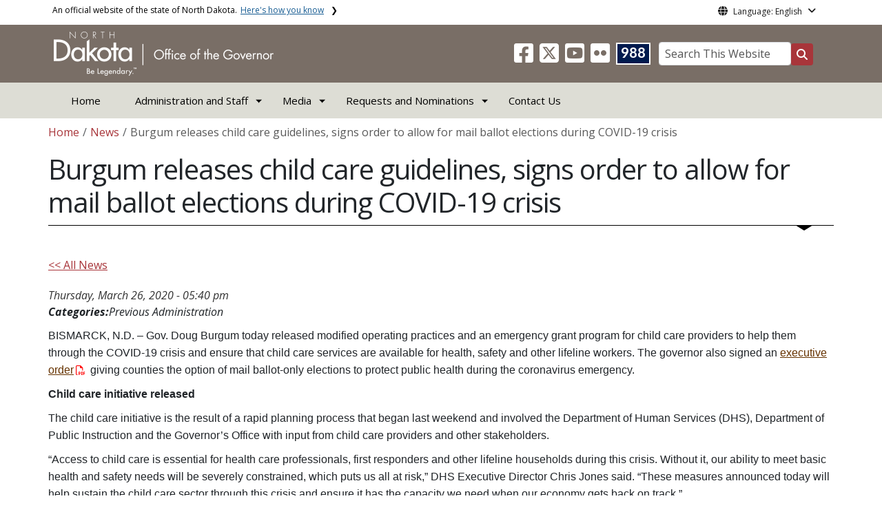

--- FILE ---
content_type: text/html; charset=UTF-8
request_url: https://www.governor.nd.gov/news/burgum-releases-child-care-guidelines-signs-order-allow-mail-ballot-elections-during-covid-19
body_size: 72656
content:

<!DOCTYPE html>
<html lang="en" dir="ltr" prefix="content: http://purl.org/rss/1.0/modules/content/  dc: http://purl.org/dc/terms/  foaf: http://xmlns.com/foaf/0.1/  og: http://ogp.me/ns#  rdfs: http://www.w3.org/2000/01/rdf-schema#  schema: http://schema.org/  sioc: http://rdfs.org/sioc/ns#  sioct: http://rdfs.org/sioc/types#  skos: http://www.w3.org/2004/02/skos/core#  xsd: http://www.w3.org/2001/XMLSchema# " class="h-100">
  <head>
    <meta charset="utf-8" />
<noscript><style>form.antibot * :not(.antibot-message) { display: none !important; }</style>
</noscript><meta name="description" content="Gov. Doug Burgum released modified operating practices and an emergency grant program for child care providers to help them through the COVID-19 crisis and ensure that child care services are available for health, safety and other lifeline workers. The governor also signed an executive order giving counties the option of mail ballot-only elections to protect public health during the coronavirus emergency." />
<meta name="abstract" content="Gov. Doug Burgum released modified operating practices and an emergency grant program for child care providers to help them through the COVID-19 crisis and ensure that child care services are available for health, safety and other lifeline workers. The governor also signed an executive order giving counties the option of mail ballot-only elections to protect public health during the coronavirus emergency." />
<link rel="canonical" href="https://www.governor.nd.gov/news/burgum-releases-child-care-guidelines-signs-order-allow-mail-ballot-elections-during-covid-19" />
<meta name="robots" content="index, follow" />
<link rel="image_src" href="https://www.governor.nd.gov/sites/www/files/styles/image_original/public/documents/theme/Capitol_Social_Share.jpg?itok=El20-m4v&amp;cb=eefae2fc" />
<meta property="og:site_name" content="North Dakota Office of the Governor" />
<meta property="og:type" content="website" />
<meta property="og:url" content="https://www.governor.nd.gov/news/burgum-releases-child-care-guidelines-signs-order-allow-mail-ballot-elections-during-covid-19" />
<meta property="og:title" content="Burgum releases child care guidelines, signs order to allow for mail ballot elections during COVID-19 crisis" />
<meta property="og:description" content="Gov. Doug Burgum released modified operating practices and an emergency grant program for child care providers to help them through the COVID-19 crisis and ensure that child care services are available for health, safety and other lifeline workers. The governor also signed an executive order giving counties the option of mail ballot-only elections to protect public health during the coronavirus emergency." />
<meta property="og:image" content="https://www.governor.nd.gov/sites/www/files/styles/image_original/public/documents/theme/Capitol_Social_Share.jpg?itok=El20-m4v&amp;cb=eefae2fc" />
<meta property="og:image:url" content="https://www.governor.nd.gov/sites/www/files/styles/image_original/public/documents/theme/Capitol_Social_Share.jpg?itok=El20-m4v&amp;cb=eefae2fc" />
<meta property="og:image:alt" content="social share image" />
<meta name="twitter:card" content="summary_large_image" />
<meta name="twitter:description" content="Gov. Doug Burgum released modified operating practices and an emergency grant program for child care providers to help them through the COVID-19 crisis and ensure that child care services are available for health, safety and other lifeline workers. The governor also signed an executive order giving counties the option of mail ballot-only elections to protect public health during the coronavirus emergency." />
<meta name="twitter:title" content="Burgum releases child care guidelines, signs order to allow for mail ballot elections during COVID-19 crisis | North Dakota Office of the Governor" />
<meta name="twitter:image" content="https://www.governor.nd.gov/sites/www/files/styles/twitter_share/public/documents/theme/Capitol_Social_Share.jpg?itok=9cveQRB1&amp;cb=eefae2fc" />
<meta name="twitter:image:alt" content="social share image" />
<meta name="Generator" content="Drupal 10 (https://www.drupal.org)" />
<meta name="MobileOptimized" content="width" />
<meta name="HandheldFriendly" content="true" />
<meta name="viewport" content="width=device-width, initial-scale=1.0" />
<link rel="icon" href="/sites/www/files/documents/theme/favicon.png" type="image/png" />
<script>window.a2a_config=window.a2a_config||{};a2a_config.callbacks=[];a2a_config.overlays=[];a2a_config.templates={};</script>

    <title>Burgum releases child care guidelines, signs order to allow for mail ballot elections during COVID-19 crisis | North Dakota Office of the Governor</title>
    <link rel="stylesheet" media="all" href="/sites/www/files/css/css_l-ZZmaJtb-SApM2Pf8BXQwSjNIl2OKNOWL-3Tt1xoUk.css?delta=0&amp;language=en&amp;theme=ndit_base&amp;include=[base64]" />
<link rel="stylesheet" media="all" href="/sites/www/files/css/css_q57-w4TPzz9EQS0AbW8GY8RgEkgbwyCG9XYFjt7JZ_g.css?delta=1&amp;language=en&amp;theme=ndit_base&amp;include=[base64]" />

    <script type="application/json" data-drupal-selector="drupal-settings-json">{"path":{"baseUrl":"\/","pathPrefix":"","currentPath":"node\/4106","currentPathIsAdmin":false,"isFront":false,"currentLanguage":"en"},"pluralDelimiter":"\u0003","suppressDeprecationErrors":true,"gtag":{"tagId":"G-HYE7WS8QE5","consentMode":false,"otherIds":[],"events":[],"additionalConfigInfo":[]},"ajaxPageState":{"libraries":"[base64]","theme":"ndit_base","theme_token":null},"ajaxTrustedUrl":[],"auto_height":{"selectors":".featured-card\r,.location-card\r,.featured-area"},"back_to_top":{"back_to_top_button_trigger":100,"back_to_top_speed":1200,"back_to_top_prevent_on_mobile":false,"back_to_top_prevent_in_admin":true,"back_to_top_button_type":"image","back_to_top_button_text":"Back to top"},"webform":{"dialog":{"options":{"narrow":{"title":"Narrow","width":600},"normal":{"title":"Normal","width":800},"wide":{"title":"Wide","width":1000}},"entity_type":"node","entity_id":"4106"}},"data":{"extlink":{"extTarget":true,"extTargetAppendNewWindowLabel":"(opens in a new window)","extTargetNoOverride":false,"extNofollow":true,"extTitleNoOverride":false,"extNoreferrer":true,"extFollowNoOverride":false,"extClass":"ext","extLabel":"(link is external)","extImgClass":false,"extSubdomains":false,"extExclude":"(.nd.gov)","extInclude":"","extCssExclude":"","extCssInclude":"","extCssExplicit":".paragraph, .content, .region-header-icons, .quick-links, .btn","extAlert":true,"extAlertText":"You are now leaving this website and entering a new website created, operated, and maintained by another organization.","extHideIcons":false,"mailtoClass":"mailto","telClass":"tel","mailtoLabel":"(link sends email)","telLabel":"(link is a phone number)","extUseFontAwesome":false,"extIconPlacement":"after","extPreventOrphan":false,"extFaLinkClasses":"fa fa-external-link","extFaMailtoClasses":"fa fa-envelope-o","extAdditionalLinkClasses":"","extAdditionalMailtoClasses":"","extAdditionalTelClasses":"","extFaTelClasses":"fa fa-phone","whitelistedDomains":[],"extExcludeNoreferrer":""}},"user":{"uid":0,"permissionsHash":"ffc4d75beffcd6e3611c013ec3445482c79c536e50276e7a6de5ea98552bc49a"}}</script>
<script src="/sites/www/files/js/js_gAtESHN69eFOledwqqjcwj_E91X9o-3-erHJqIjyM7g.js?scope=header&amp;delta=0&amp;language=en&amp;theme=ndit_base&amp;include=[base64]"></script>
<script src="/sites/all/modules/google_tag/js/gtag.js?t8rrc5"></script>

  </head>
  <body class="path-node page-node-type-news  text-dark   d-flex flex-column h-100">
        <a href="#main-content" class="visually-hidden focusable skip-link">
      Skip to main content
    </a>
    
      <div class="dialog-off-canvas-main-canvas d-flex flex-column h-100" data-off-canvas-main-canvas>
    
  
  <div class="itd-banner-top d-print-none">
    <div class="container">
      <div class="row">
          <div class="region region-banner-top">
    <section class="views-element-container settings-tray-editable block block-views block-views-blockstate-information-block-1 clearfix" id="block-ndit-base-views-block-state-information-block-1" data-drupal-settingstray="editable">
      <div class="state-info">
      <div class="top-banner-accordion">
        <div class="top-banner-accordion-tab">
          <input type="checkbox" name="state-info" id="state-info-tab">
          <label for="state-info-tab" class="state-info-tab_label">An official website of the state of North Dakota. <span>Here's how you know</span></label>
          <div class="state-info-tab_content">
            <div class="state-info-tab_content_container">
              <div class="gov-means">
                <p><span><strong>The .gov means it's official.</strong></span>Official North Dakota websites will end in .gov. Before sharing sensitive information, make sure you're on a government site.</p>
              </div>
              
              <div class="secure-means">
                <p><span><strong>The site is secure.</strong></span>The <strong>https://</strong> ensures that you're connecting to the official website and that any information you provide is encrypted and sent securely.</p>
              </div>
            </div>
          </div>  
        </div>
      </div>
    </div>
  </section>

<section id="block-ndit-base-gtranslate" class="settings-tray-editable block block-gtranslate block-gtranslate-block clearfix" data-drupal-settingstray="editable">
  
    

      <div id="language_consent" class="gtranslate vanish">
    <div class="gtranslate_wrapper"></div><script>window.gtranslateSettings = {"switcher_horizontal_position":"left","switcher_vertical_position":"bottom","horizontal_position":"inline","vertical_position":"inline","float_switcher_open_direction":"top","switcher_open_direction":"bottom","default_language":"en","native_language_names":1,"detect_browser_language":0,"add_new_line":1,"select_language_label":"Select Language","flag_size":32,"flag_style":"2d","globe_size":60,"alt_flags":[],"wrapper_selector":".gtranslate_wrapper","url_structure":"none","custom_domains":null,"languages":["en","ar","zh-CN","fr","de","hi","ru","es","uk","vi","sw","eu","bs","hmn","ne","pa","ku","ps"],"custom_css":""}</script><script>(function(){var js = document.createElement('script');js.setAttribute('src', '/sites/all/modules/gtranslate/js/dropdown.js');js.setAttribute('data-gt-orig-url', '/news/burgum-releases-child-care-guidelines-signs-order-allow-mail-ballot-elections-during-covid-19');js.setAttribute('data-gt-orig-domain', 'www.governor.nd.gov');document.body.appendChild(js);})();</script>
</div>

<div id="consent-trigger">
    <p id="language_placeholder">Language: English</p>
</div>

<noindex>
    <div id="consent_modal" class="modal fade" role="dialog">
        <div class="modal-dialog">
            <!-- Modal content-->
            <div class="modal-content consent-content">
                <div class="modal-header consent-content-header">Automatic translation disclaimer</div>

                <div class="modal-body consent-content-statement">
                    <p>The State of North Dakota provides automatic translation for nd.gov websites, courtesy of Google Translate. Please remember, though, that the English language version is considered the most accurate. In the event of a disagreement or discrepancy between the translation and the original English version of this web site or any notice or disclaimer, the original version will prevail.</p>
                </div>

                <div class="consent-content-footer">
                    <a href="#" id="gt_accept" class="consent-btn" data-dismiss="modal">Accept</a>
                    <a href="#" id="gt_decline" class="consent-btn" data-dismiss="modal">Decline</a>
                </div>
            </div>

        </div>
    </div>
</noindex>
  </section>


  </div>

      </div>
    </div>
  </div>

  <div id="header-background" class="d-print-none">
      <div class="region region-header-background">
    <section class="views-element-container d-none d-lg-block settings-tray-editable block block-views block-views-blocklogo-block-block-2 clearfix" id="block-ndit-base-views-block-logo-block-block-2" data-drupal-settingstray="editable">
  
    

      <div data-block="header_background block-ndit-base-views-block-logo-block-block-2"><div class="view view-logo-block view-id-logo_block view-display-id-block_2 js-view-dom-id-3a32cf363e6890cb23922ca57c5fa1aa5856e2f0f14ea58d67039209941a55b4">
  
    
      
      <div class="view-content">
          <div></div>

    </div>
  
          </div>
</div>

  </section>


  </div>

          <header id="header" role="banner">
        <div class="container">
          <div class="row">
            <div class="col-lg-5 col-md-4 col-sm-6">
                <div class="region region-logo">
    <section class="views-element-container settings-tray-editable block block-views block-views-blocklogo-block-block-1 clearfix" id="block-ndit-base-views-block-logo-block-block-1" data-drupal-settingstray="editable">
  
    

      <div data-block="logo block-ndit-base-views-block-logo-block-block-1"><div class="view view-logo-block view-id-logo_block view-display-id-block_1 js-view-dom-id-3f90166bc326fb9369fd3e2693987b4e71c4fb92b2cc757f3718122be554de74">
  
    
      
      <div class="view-content">
          <div><a href="https://www.governor.nd.gov/" title="Home">  <img loading="lazy" src="/sites/www/files/styles/logo/public/documents/theme/ND_Office_of_Gov_white_reverse.png?itok=uxpRz00S&amp;cb=522f618f" width="319" height="64" alt="North Dakota Governor&#039;s Office Logo" typeof="Image" class="img-fluid image-style-logo" />


</a></div>

    </div>
  
          </div>
</div>

  </section>


  </div>

            </div>
            <div class="col-lg-7 col-md-8 col-sm-6 header-right" class="hidden-print">
              <div id="quick-links">
                  <div class="region region-quick-links">
    <section class="views-element-container settings-tray-editable block block-views block-views-blockquick-links-config-block-1 clearfix" id="block-ndit-base-views-block-quick-links-config-block-1" data-drupal-settingstray="editable">
  
    

      <div data-block="quick_links block-ndit-base-views-block-quick-links-config-block-1"><div class="view view-quick-links-config view-id-quick_links_config view-display-id-block_1 js-view-dom-id-f7d6f2968e769ea0053391a839521f79efeb0fa35d5b722170fa96b32eef4643">
  
    
      
      <div class="view-content">
          <div class="views-row"><div class="quick-links"></div></div>

    </div>
  
          </div>
</div>

  </section>


  </div>

              </div>
              <div id="connectivity-zone">
                <div id="header-icons">
                    <div class="region region-header-icons">
    <section class="views-element-container social-links hidden-xs hidden-sm settings-tray-editable block block-views block-views-blocksocial-icons-config-block-1 clearfix" id="block-ndit-base-views-block-social-icons-config-block-1" data-drupal-settingstray="editable">
  
    

      <div data-block="header_icons block-ndit-base-views-block-social-icons-config-block-1"><div class="social-icons view view-social-icons-config view-id-social_icons_config view-display-id-block_1 js-view-dom-id-460d9c017015cef2b2de38d03fe1b790b3723250de80873472473b1c597d0801">
  
    
      
      <div class="view-content">
          <div class="social-inline"></div>
    <div class="social-inline"><a class="ndr-facebook" rel="noopener noreferrer" href="https://www.facebook.com/GovKellyArmstrong" target="_blank" title="Follow Us on Facebook" role="button">
				<span aria-hidden="true" class="fab fa-facebook-square fa-2x"></span>
			</a> <a class="ndr-twitter" rel="noopener noreferrer" href="https://twitter.com/GovArmstrong" target="_blank" title="Follow Us on Twitter" role="button">
				<span class="fa-brands fa-square-x-twitter fa-2xl"></span>
			</a><a class="ndr-youtube" rel="noopener noreferrer" href="https://www.youtube.com/@GovKellyArmstrong" target="_blank" title="Subscribe to our YouTube" role="button">
					<span aria-hidden="true" class="fab fa-youtube-square fa-2x"></span>
				</a><a class="ndr-flickr" rel="noopener noreferrer" href="https://www.flickr.com/govkellyarmstrong" target="_blank" title="Flickr" role="button">
				<span aria-hidden="true" class="fab fa-flickr fa-2x"></span>
			</a></div>

    </div>
  
          </div>
</div>

  </section>

<section class="views-element-container suicide-prevention-icon hidden-xs settings-tray-editable block block-views block-views-blocksuicide-prevention-block-1 clearfix" id="block-ndit-base-views-block-suicide-prevention-block-1" data-drupal-settingstray="editable">
  
    

      <div data-block="header_icons block-ndit-base-views-block-suicide-prevention-block-1"><div class="view view-suicide-prevention view-id-suicide_prevention view-display-id-block_1 js-view-dom-id-3c06573ab9b529289d0744cd3f8fb4e65e855124cc8bb952520bbc3614cfd45f">
  
    
      
      <div class="view-content">
          <div class="views-row"><div><span>    <div id="suicide-prevention-icon" class="navy">
    <a href="https://www.samhsa.gov/find-support/in-crisis" target="_blank" title="988 Suicide Prevention">
        <div class="sp-icon-wrapper">
            <div class="sp-icon">988</div>
        </div>
    </a>
</div></span></div></div>

    </div>
  
          </div>
</div>

  </section>


  </div>

                </div>
                <div id="header-search">
                    <div class="region region-search-box">
    <section id="block-ndit-base-searchbox" class="d-none d-sm-block search-box settings-tray-editable block block-block-content block-block-content6f619e1b-84c8-44eb-a198-cb10e1998c1e clearfix d-none d-sm-block search-box" data-drupal-settingstray="editable">
  
    

      <form action="/search" id="cse-search-box" class="form-inline search-form pull-right">
      <label for="searchbox-desk">Search This Website:</label>
      <input id="searchbox-desk" type="text" autocomplete="Search This Website" title="Search This Website" name="query" class="searchbox form-control" placeholder="Search This Website">
      <span class="search-button">
      <button class="btn btn-search" type="submit" aria-label="Search this website" onclick="createGoogleSearchCookie(window.location.href);">
      <span class="fa fa-search" aria-hidden="true"></span>
      </button>
      </span>
    </form>
  </section>


  </div>

                </div>
              </div>
            </div>
          </div>
        </div>
      </header>
      </div>

<div id="main-nav" class="navbar nav">
  <div class="site-navbar site-navbar-target">
    <div class="container">
      <div class="col-md-12">
          <div class="region region-agency-navigation">
    <nav id="ndit-base-mainnavigation-desktop" class="site-navigation position-relative text-right d-none d-md-block ndit-menu-desktop" data-drupal-settingstray="editable"
  role="navigation"
  aria-labelledby="ndit-base-mainnavigation-desktop-menu">

          
  
  <div class="visually-hidden" id="ndit-base-mainnavigation-desktop-menu">Main navigation</div>
  

        

<div class='ndit-desktop-menu d-none d-sm-block d-md-block d-lg-block'>
      <ul data-block="agency_navigation ndit-base-mainnavigation-desktop" class="site-menu main-menu js-clone-nav mr-auto d-none d-lg-block">
                            <li tabindex="0">
        <a href="/" class="nav-link" data-drupal-link-system-path="&lt;front&gt;">Home</a>
              </li>
                            <li class="has-children" tabindex="0">
        <span class="nav-link has-children">Administration and Staff</span>
                  <ul class='dropdown'>
                                                                              <li>
                <a href="/governor-kelly-armstrong" class="nav-link" data-drupal-link-system-path="node/64">Governor</a>
                              </li>
                                                      <li>
                <a href="/lt-governor-michelle-strinden" class="nav-link" data-drupal-link-system-path="node/9339">Lt. Governor</a>
                              </li>
                                                      <li>
                <a href="/first-lady-kjersti-armstrong" class="nav-link" data-drupal-link-system-path="node/66">First Lady</a>
                              </li>
                                                      <li>
                <a href="/cabinet-members" class="nav-link" data-drupal-link-system-path="node/80">Cabinet</a>
                              </li>
                                                      <li>
                <a href="/key-priorities" class="nav-link" data-drupal-link-system-path="node/4383">Key Priorities</a>
                              </li>
                                                      <li>
                <a href="https://apps.nd.gov/gov/boards" class="nav-link">Boards</a>
                              </li>
                                                      <li>
                <a href="/staff" class="nav-link" data-drupal-link-system-path="node/2734">Staff</a>
                              </li>
                                                      <li>
                <a href="/join-our-team" class="nav-link" data-drupal-link-system-path="node/77">Join Our Team</a>
                              </li>
                                                      <li>
                <a href="/theodore-roosevelt-rough-rider-award" class="nav-link" data-drupal-link-system-path="node/81">Rough Rider Award</a>
                              </li>
                                                      <li>
                <a href="/north-dakota-childrens-cabinet" class="nav-link" data-drupal-link-system-path="node/19713">North Dakota Children&#039;s Cabinet</a>
                              </li>
                      </ul>
              </li>
                            <li class="has-children active" tabindex="0">
        <span title="Media" class="nav-link has-children active">Media</span>
                  <ul class='dropdown'>
                                                                              <li class="active">
                <a href="/news" class="nav-link active" data-drupal-link-system-path="news">News</a>
                              </li>
                                                      <li>
                <a href="/executive-orders" class="nav-link" data-drupal-link-system-path="node/68">Executive Orders</a>
                              </li>
                                                      <li>
                <a href="/media-contacts" class="nav-link" data-drupal-link-system-path="node/71">Media Contacts</a>
                              </li>
                                                      <li>
                <a href="/proclamations" class="nav-link" data-drupal-link-system-path="node/69">Proclamations</a>
                              </li>
                      </ul>
              </li>
                            <li class="has-children" tabindex="0">
        <span title="Requests and Nominations" class="nav-link has-children">Requests and Nominations</span>
                  <ul class='dropdown'>
                                                                              <li>
                <a href="/request-appearance-governor-kelly-armstrong" class="nav-link" data-drupal-link-system-path="node/74">Appearance by Governor Kelly Armstrong</a>
                              </li>
                                                      <li>
                <a href="/request-appearance-lieutenant-governor-michelle-strinden" class="nav-link" data-drupal-link-system-path="node/75">Appearance by Lt. Governor Michelle Strinden</a>
                              </li>
                                                      <li>
                <a href="/request-appearance-first-lady-kjersti-armstrong" class="nav-link" data-drupal-link-system-path="node/76">Appearance by First Lady Kjersti Armstrong</a>
                              </li>
                                                      <li>
                <a href="/theodore-roosevelt-rough-rider-award-nomination" class="nav-link" data-drupal-link-system-path="node/19805">Rough Rider Award Nomination</a>
                              </li>
                                                      <li>
                <a href="/proclamation-request" class="nav-link" data-drupal-link-system-path="node/7326">Request a Proclamation</a>
                              </li>
                      </ul>
              </li>
                            <li tabindex="0">
        <a href="/contact" title="Contact Us" class="nav-link" data-drupal-link-system-path="node/61">Contact Us</a>
              </li>
      </ul>
</div>






  </nav>
<nav id="ndit-base-mainnavigation-mobile" class="site-navigation position-relative text-right d-block d-md-none" data-drupal-settingstray="editable"
  role="navigation"
  aria-labelledby="ndit-base-mainnavigation-mobile-menumobile">

          
  
  <div class="visually-hidden" id="ndit-base-mainnavigation-mobile-menumobile">Main navigation Mobile</div>
  

        


<div class='test d-block d-md-none'>
  <section id="block-ndit-base-mobilesearchblock" class="d-block d-sm-none settings-tray-editable block block-block-content block-block-content9809f971-ad16-4d8d-b305-b2e4176dcf89 clearfix" data-drupal-settingstray="editable">
  
    

      
            <div class="clearfix text-formatted field field--name-body field--type-text-with-summary field--label-hidden field__item"><form action="/search" id="cse-search-box2" class="d-flex align-items-center">
<label for="searchbox-mob" class="me-2">Search This Website:</label>
<input id="searchbox-mob" type="text" autocomplete="Search This Website" title="Search This Website" name="query" class="form-control me-2" placeholder="Search This Website">
<button class="btn btn-search" type="submit" aria-label="Search this website" onclick="createGoogleSearchCookie(window.location.href);">
<span class="fa fa-search" aria-hidden="true"></span>
</button>
</form></div>
      
  </section>









<nav class="nav-mobile check">
<ul>
    <li class="menu-container">
        <input id="menu-toggle" type="checkbox" aria-label="Toggle Menu">
        <label for="menu-toggle" class="menu-button" aria-hidden="true" tabindex="0">
            <svg class="icon-open" viewBox="0 0 24 24">
                <path d="M3 18h18v-2H3v2zm0-5h18v-2H3v2zm0-7v2h18V6H3z"></path>
            </svg>
            <svg class="icon-close" viewBox="0 0 100 100">
                <path d="M83.288 88.13c-2.114 2.112-5.575 2.112-7.69 0L53.66 66.188c-2.113-2.112-5.572-2.112-7.686 0l-21.72 21.72c-2.114 2.113-5.572 2.113-7.687 0l-4.693-4.692c-2.114-2.114-2.114-5.573 0-7.688l21.72-21.72c2.112-2.115 2.112-5.574 0-7.687L11.87 24.4c-2.114-2.113-2.114-5.57 0-7.686l4.842-4.842c2.113-2.114 5.57-2.114 7.686 0l21.72 21.72c2.114 2.113 5.572 2.113 7.688 0l21.72-21.72c2.115-2.114 5.574-2.114 7.688 0l4.695 4.695c2.112 2.113 2.112 5.57-.002 7.686l-21.72 21.72c-2.112 2.114-2.112 5.573 0 7.686L88.13 75.6c2.112 2.11 2.112 5.572 0 7.687l-4.842 4.84z" />
            </svg>
        </label>
            <ul class="menu-sidebar d-print-none" aria-hidden="true">
        <span class="menu-sidebar-header">
            <button class="close-all">X</button>
        </span>
                    <li>
                                    <a href="/">Home</a>
                            </li>
                    <li>
                                                        <input type="checkbox" autocomplete="Mobile Menu" id="sub-2" class="submenu-toggle">
                    <a class="submenu-label" href="">Administration and Staff</a>
                    <label class="arrow right padding-right" for="sub-2" tabindex="0">&#8250;</label>
                        <ul class="menu-sub">
        <span class="menu-sidebar-header">
            <button class="close-all">X</button>
        </span>
        <li class="menu-sub-title">
            <label class="submenu-label" for="sub-2" tabindex="0">Back</label>
            <div class="arrow left">&#8249;</div>
        </li>
        <li class="menu-sub-title cat-name">Administration and Staff</li>
                    <li>
                                    <a href="/governor-kelly-armstrong">Governor</a>
                            </li>
                    <li>
                                    <a href="/lt-governor-michelle-strinden">Lt. Governor</a>
                            </li>
                    <li>
                                    <a href="/first-lady-kjersti-armstrong">First Lady</a>
                            </li>
                    <li>
                                                        <input type="checkbox" autocomplete="Sub Menu Item" id="sub-2-4" class="submenu-toggle">
                    <a class="submenu-label" href="/cabinet-members">Cabinet</a>
                    <label class="arrow right padding-right" for="sub-2-4" tabindex="0">&#8250;</label>
                        <ul class="menu-sub">
        <span class="menu-sidebar-header">
            <button class="close-all">X</button>
        </span>
        <li class="menu-sub-title">
            <label class="submenu-label" for="sub-2-4" tabindex="0">Back</label>
            <div class="arrow left">&#8249;</div>
        </li>
        <li class="menu-sub-title cat-name">Cabinet</li>
                    <li>
                                    <a href="/cabinet-members/chris-schilken">Chris Schilken</a>
                            </li>
                    <li>
                                    <a href="/cabinet-members/colby-braun">Colby Braun</a>
                            </li>
                    <li>
                                    <a href="/cabinet-members/dave-glatt">Dave Glatt</a>
                            </li>
                    <li>
                                    <a href="/cabinet-members/lise-kruse">Lise Kruse</a>
                            </li>
                    <li>
                                    <a href="/cabinet-members/jeb-williams">Jeb Williams</a>
                            </li>
                    <li>
                                    <a href="/cabinet-members/colonel-daniel-haugen">Colonel Daniel Haugen</a>
                            </li>
                    <li>
                                    <a href="/cabinet-members/pat-traynor">Pat Traynor</a>
                            </li>
                    <li>
                                    <a href="/cabinet-members/brad-hawk">Brad Hawk</a>
                            </li>
                    <li>
                                    <a href="/cabinet-members/zachary-greenberg">Zachary Greenberg</a>
                            </li>
                    <li>
                                    <a href="/cabinet-members/corey-mock">Corey Mock</a>
                            </li>
                    <li>
                                    <a href="/cabinet-members/patrick-bertagnolli">Patrick Bertagnolli</a>
                            </li>
                    <li>
                                    <a href="/cabinet-members/joe-morrissette">Joe Morrissette</a>
                            </li>
                    <li>
                                    <a href="/cabinet-members/brig-general-mitchell-johnson-0">Brig. General Mitchell Johnson</a>
                            </li>
                    <li>
                                    <a href="/cabinet-members/cody-schulz">Cody Schulz</a>
                            </li>
                    <li>
                                    <a href="/cabinet-members/ron-henke">Ron Henke</a>
                            </li>
                    <li>
                                    <a href="/cabinet-members/reice-haase">Reice Haase</a>
                            </li>
                    <li>
                                    <a href="/cabinet-members/art-thompson">Art Thompson</a>
                            </li>
                    <li>
                                    <a href="/cabinet-members/jonathan-holth">Jonathan Holth</a>
                            </li>
                    <li>
                                    <a href="/cabinet-members/sherry-adams">Sherry Adams</a>
                            </li>
            </ul>

                            </li>
                    <li>
                                    <a href="/key-priorities">Key Priorities</a>
                            </li>
                    <li>
                                    <a href="https://apps.nd.gov/gov/boards">Boards</a>
                            </li>
                    <li>
                                    <a href="/staff">Staff</a>
                            </li>
                    <li>
                                    <a href="/join-our-team">Join Our Team</a>
                            </li>
                    <li>
                                                        <input type="checkbox" autocomplete="Sub Menu Item" id="sub-2-9" class="submenu-toggle">
                    <a class="submenu-label" href="/theodore-roosevelt-rough-rider-award">Rough Rider Award</a>
                    <label class="arrow right padding-right" for="sub-2-9" tabindex="0">&#8250;</label>
                        <ul class="menu-sub">
        <span class="menu-sidebar-header">
            <button class="close-all">X</button>
        </span>
        <li class="menu-sub-title">
            <label class="submenu-label" for="sub-2-9" tabindex="0">Back</label>
            <div class="arrow left">&#8249;</div>
        </li>
        <li class="menu-sub-title cat-name">Rough Rider Award</li>
                    <li>
                                    <a href="/theodore-roosevelt-rough-rider-award/lawrence-welk">Lawrence Welk</a>
                            </li>
                    <li>
                                    <a href="/theodore-roosevelt-rough-rider-award/dorothy-stickney">Dorothy Stickney</a>
                            </li>
                    <li>
                                    <a href="/theodore-roosevelt-rough-rider-award/ivan-dmitri">Ivan Dmitri</a>
                            </li>
                    <li>
                                    <a href="/theodore-roosevelt-rough-rider-award/roger-maris">Roger Maris</a>
                            </li>
                    <li>
                                    <a href="/theodore-roosevelt-rough-rider-award/eric-sevareid">Eric Sevareid</a>
                            </li>
                    <li>
                                    <a href="/theodore-roosevelt-rough-rider-award/gen-harold-k-johnson">Gen. Harold K. Johnson</a>
                            </li>
                    <li>
                                    <a href="/theodore-roosevelt-rough-rider-award/dr-anne-h-carlsen">Dr. Anne H. Carlsen</a>
                            </li>
                    <li>
                                    <a href="/theodore-roosevelt-rough-rider-award/edward-k-thompson">Edward K. Thompson</a>
                            </li>
                    <li>
                                    <a href="/theodore-roosevelt-rough-rider-award/dr-robert-henry-bahmer">Dr. Robert Henry Bahmer</a>
                            </li>
                    <li>
                                    <a href="/theodore-roosevelt-rough-rider-award/louis-lamour">Louis L&#039;Amour</a>
                            </li>
                    <li>
                                    <a href="/theodore-roosevelt-rough-rider-award/bertin-c-gamble">Bertin C. Gamble</a>
                            </li>
                    <li>
                                    <a href="/theodore-roosevelt-rough-rider-award/casper-oimoen">Casper Oimoen</a>
                            </li>
                    <li>
                                    <a href="/theodore-roosevelt-rough-rider-award/peggy-lee">Peggy Lee</a>
                            </li>
                    <li>
                                    <a href="/theodore-roosevelt-rough-rider-award/harold-schafer">Harold Schafer</a>
                            </li>
                    <li>
                                    <a href="/theodore-roosevelt-rough-rider-award/era-bell-thompson">Era Bell Thompson</a>
                            </li>
                    <li>
                                    <a href="/theodore-roosevelt-rough-rider-award/dr-leon-orris-jacobson">Dr. Leon Orris Jacobson</a>
                            </li>
                    <li>
                                    <a href="/theodore-roosevelt-rough-rider-award/elizabeth-bodine">Elizabeth Bodine</a>
                            </li>
                    <li>
                                    <a href="/theodore-roosevelt-rough-rider-award/phyllis-frelich">Phyllis Frelich</a>
                            </li>
                    <li>
                                    <a href="/theodore-roosevelt-rough-rider-award/cliff-fido-purpur">Cliff &quot;Fido&quot; Purpur</a>
                            </li>
                    <li>
                                    <a href="/theodore-roosevelt-rough-rider-award/gen-david-c-jones">Gen. David C. Jones</a>
                            </li>
                    <li>
                                    <a href="/theodore-roosevelt-rough-rider-award/ronald-n-davies">Ronald N. Davies</a>
                            </li>
                    <li>
                                    <a href="/theodore-roosevelt-rough-rider-award/phil-jackson">Phil Jackson</a>
                            </li>
                    <li>
                                    <a href="/theodore-roosevelt-rough-rider-award/larry-woiwode">Larry Woiwode</a>
                            </li>
                    <li>
                                    <a href="/theodore-roosevelt-rough-rider-award/angie-dickinson">Angie Dickinson</a>
                            </li>
                    <li>
                                    <a href="/theodore-roosevelt-rough-rider-award/rev-richard-c-halverson">Rev. Richard C. Halverson</a>
                            </li>
                    <li>
                                    <a href="/theodore-roosevelt-rough-rider-award/brynhild-haugland">Brynhild Haugland</a>
                            </li>
                    <li>
                                    <a href="/theodore-roosevelt-rough-rider-award/admiral-william-owens">Admiral William A. Owens</a>
                            </li>
                    <li>
                                    <a href="/theodore-roosevelt-rough-rider-award/carl-ben-eielson">Carl Ben Eielson</a>
                            </li>
                    <li>
                                    <a href="/theodore-roosevelt-rough-rider-award/warren-christopher">Warren Christopher</a>
                            </li>
                    <li>
                                    <a href="/theodore-roosevelt-rough-rider-award/bobby-vee">Bobby Vee</a>
                            </li>
                    <li>
                                    <a href="/theodore-roosevelt-rough-rider-award/chester-chet-reiten">Chester &quot;Chet&quot; Reiten</a>
                            </li>
                    <li>
                                    <a href="/theodore-roosevelt-rough-rider-award/thomas-j-clifford">Thomas J. Clifford</a>
                            </li>
                    <li>
                                    <a href="/theodore-roosevelt-rough-rider-award/sister-thomas-welder">Sister Thomas Welder</a>
                            </li>
                    <li>
                                    <a href="/theodore-roosevelt-rough-rider-award/harry-j-pearce">Harry J. Pearce</a>
                            </li>
                    <li>
                                    <a href="/theodore-roosevelt-rough-rider-award/william-c-marcil">William C. Marcil</a>
                            </li>
                    <li>
                                    <a href="/theodore-roosevelt-rough-rider-award/master-sergeant-woodrow-wilson-keeble">Master Sergeant Woodrow Wilson Keeble</a>
                            </li>
                    <li>
                                    <a href="/theodore-roosevelt-rough-rider-award/doug-burgum">Doug Burgum</a>
                            </li>
                    <li>
                                    <a href="/theodore-roosevelt-rough-rider-award/ronald-d-offutt">Ronald D. Offutt</a>
                            </li>
                    <li>
                                    <a href="/theodore-roosevelt-rough-rider-award/louise-erdrich">Louise Erdrich</a>
                            </li>
                    <li>
                                    <a href="/theodore-roosevelt-rough-rider-award/herman-stern">Herman Stern</a>
                            </li>
                    <li>
                                    <a href="/theodore-roosevelt-rough-rider-award/gerald-w-vandewalle">Gerald W. VandeWalle</a>
                            </li>
                    <li>
                                    <a href="/theodore-roosevelt-rough-rider-award/john-d-odegard">John D. Odegard</a>
                            </li>
                    <li>
                                    <a href="/theodore-roosevelt-rough-rider-award/eugene-dahl">Eugene Dahl</a>
                            </li>
                    <li>
                                    <a href="/theodore-roosevelt-rough-rider-award/clint-hill">Clint Hill</a>
                            </li>
                    <li>
                                    <a href="/theodore-roosevelt-rough-rider-award/monique-lamoureux-morando-and-jocelyne-lamoureux-davidson">Monique and Jocelyne Lamoureux</a>
                            </li>
                    <li>
                                    <a href="/theodore-roosevelt-rough-rider-award/dr-merton-utgaard">Dr. Merton Utgaard</a>
                            </li>
                    <li>
                                    <a href="/theodore-roosevelt-rough-rider-award/virgil-hill">Virgil Hill</a>
                            </li>
                    <li>
                                    <a href="/theodore-roosevelt-rough-rider-award/james-buchli">James Buchli</a>
                            </li>
                    <li>
                                    <a href="/theodore-roosevelt-rough-rider-award/steve-d-scheel">Steve D. Scheel</a>
                            </li>
            </ul>

                            </li>
                    <li>
                                    <a href="/north-dakota-childrens-cabinet">North Dakota Children&#039;s Cabinet</a>
                            </li>
            </ul>

                            </li>
                    <li class="active">
                                                        <input type="checkbox" autocomplete="Mobile Menu" id="sub-3" class="submenu-toggle">
                    <a class="submenu-label" href="">Media</a>
                    <label class="arrow right padding-right" for="sub-3" tabindex="0">&#8250;</label>
                        <ul class="menu-sub">
        <span class="menu-sidebar-header">
            <button class="close-all">X</button>
        </span>
        <li class="menu-sub-title">
            <label class="submenu-label" for="sub-3" tabindex="0">Back</label>
            <div class="arrow left">&#8249;</div>
        </li>
        <li class="menu-sub-title cat-name">Media</li>
                    <li class="active">
                                    <a href="/news">News</a>
                            </li>
                    <li>
                                                        <input type="checkbox" autocomplete="Sub Menu Item" id="sub-3-2" class="submenu-toggle">
                    <a class="submenu-label" href="/executive-orders">Executive Orders</a>
                    <label class="arrow right padding-right" for="sub-3-2" tabindex="0">&#8250;</label>
                        <ul class="menu-sub">
        <span class="menu-sidebar-header">
            <button class="close-all">X</button>
        </span>
        <li class="menu-sub-title">
            <label class="submenu-label" for="sub-3-2" tabindex="0">Back</label>
            <div class="arrow left">&#8249;</div>
        </li>
        <li class="menu-sub-title cat-name">Executive Orders</li>
                    <li>
                                    <a href="/executive-orders/executive-order-archive">Executive Order Archive</a>
                            </li>
            </ul>

                            </li>
                    <li>
                                    <a href="/media-contacts">Media Contacts</a>
                            </li>
                    <li>
                                    <a href="/proclamations">Proclamations</a>
                            </li>
            </ul>

                            </li>
                    <li>
                                                        <input type="checkbox" autocomplete="Mobile Menu" id="sub-4" class="submenu-toggle">
                    <a class="submenu-label" href="">Requests and Nominations</a>
                    <label class="arrow right padding-right" for="sub-4" tabindex="0">&#8250;</label>
                        <ul class="menu-sub">
        <span class="menu-sidebar-header">
            <button class="close-all">X</button>
        </span>
        <li class="menu-sub-title">
            <label class="submenu-label" for="sub-4" tabindex="0">Back</label>
            <div class="arrow left">&#8249;</div>
        </li>
        <li class="menu-sub-title cat-name">Requests and Nominations</li>
                    <li>
                                    <a href="/request-appearance-governor-kelly-armstrong">Appearance by Governor Kelly Armstrong</a>
                            </li>
                    <li>
                                    <a href="/request-appearance-lieutenant-governor-michelle-strinden">Appearance by Lt. Governor Michelle Strinden</a>
                            </li>
                    <li>
                                    <a href="/request-appearance-first-lady-kjersti-armstrong">Appearance by First Lady Kjersti Armstrong</a>
                            </li>
                    <li>
                                    <a href="/theodore-roosevelt-rough-rider-award-nomination">Rough Rider Award Nomination</a>
                            </li>
                    <li>
                                    <a href="/proclamation-request">Request a Proclamation</a>
                            </li>
            </ul>

                            </li>
                    <li>
                                    <a href="/contact">Contact Us</a>
                            </li>
                <span class="menu-sidebar-footer">
            <div class="mobile-quick-links"><section class="views-element-container settings-tray-editable block block-views block-views-blockquick-links-config-block-1 clearfix" id="block-ndit-base-views-block-quick-links-config-block-1" data-drupal-settingstray="editable">
  
    

      <div data-block="quick_links block-ndit-base-views-block-quick-links-config-block-1"><div class="view view-quick-links-config view-id-quick_links_config view-display-id-block_1 js-view-dom-id-f7d6f2968e769ea0053391a839521f79efeb0fa35d5b722170fa96b32eef4643">
  
    
      
      <div class="view-content">
          <div class="views-row"><div class="quick-links"></div></div>

    </div>
  
          </div>
</div>

  </section>

</div>
                                                                <div class="suicide-prevention-mobile"><div class="views-element-container"><div class="view view-suicide-prevention view-id-suicide_prevention view-display-id-block_2 js-view-dom-id-21343de2082f30a63867f2a4463978573dff78ae37fc9300d675686080e2d3dc">
  
    
      
      <div class="view-content">
          <div class="views-row"><div><span><a href="https://www.samhsa.gov/find-support/in-crisis" target="_blank" id="sp-logo-link" title="988 Suicide Prevention">
    <div id="suicide-prevention-logo" class="navy">
      <div class="sp-inside-border">
      <div class="sp-left-wrapper">
        <div class="sp-988">988</div>
      </div>
    
      <div class="sp-right-wrapper">
		    <div class="sp-sc-wrapper">Suicide &amp; Crisis</div>
		    <div class="sp-lifeline-wrapper">Lifeline</div>
      </div>
    </div>
  </div>
</a></span></div></div>

    </div>
  
          </div>
</div>
</div>
                        <div class="social-mobile"><section class="views-element-container social-links hidden-lg hidden-md settings-tray-editable block block-views block-views-blocksocial-icons-config-block-1 clearfix" id="block-ndit-base-views-block-social-icons-config-block-1-2" data-drupal-settingstray="editable">
  
    

      <div data-block="footer_middle block-ndit-base-views-block-social-icons-config-block-1-2"><div class="social-icons view view-social-icons-config view-id-social_icons_config view-display-id-block_1 js-view-dom-id-2545ca3291bf3fff4557d155da9fc191386c342ffd6bef2bdec7485ee658568f">
  
    
      
      <div class="view-content">
          <div class="social-inline"></div>
    <div class="social-inline"><a class="ndr-facebook" rel="noopener noreferrer" href="https://www.facebook.com/GovKellyArmstrong" target="_blank" title="Follow Us on Facebook" role="button">
				<span aria-hidden="true" class="fab fa-facebook-square fa-2x"></span>
			</a> <a class="ndr-twitter" rel="noopener noreferrer" href="https://twitter.com/GovArmstrong" target="_blank" title="Follow Us on Twitter" role="button">
				<span class="fa-brands fa-square-x-twitter fa-2xl"></span>
			</a><a class="ndr-youtube" rel="noopener noreferrer" href="https://www.youtube.com/@GovKellyArmstrong" target="_blank" title="Subscribe to our YouTube" role="button">
					<span aria-hidden="true" class="fab fa-youtube-square fa-2x"></span>
				</a><a class="ndr-flickr" rel="noopener noreferrer" href="https://www.flickr.com/govkellyarmstrong" target="_blank" title="Flickr" role="button">
				<span aria-hidden="true" class="fab fa-flickr fa-2x"></span>
			</a></div>

    </div>
  
          </div>
</div>

  </section>

</div>
        </span>
    </ul>

    </li>
</ul>
</nav>

</div>







  </nav>

  </div>

              </div>
    </div>
  </div>
</div>

<div id="slideshow" class="hidden-print">
  <div class="container-fluid">
    <div class="row">
      <div class="col-md-12">
          <div class="region region-slider-area">
    <section class="views-element-container basealert settings-tray-editable block block-views block-views-blockhomepage-alerts-update-block-2 clearfix" id="block-ndit-base-views-block-homepage-alerts-update-block-2" data-drupal-settingstray="editable">
  
    

      <div data-block="slider_area block-ndit-base-views-block-homepage-alerts-update-block-2"><div class="view view-homepage-alerts-update view-id-homepage_alerts_update view-display-id-block_2 js-view-dom-id-8ecdb68c26b5423780efee75dcdab6cae6baf7ea22ddad959a5130495e97cb47">
  
    
      
  
          </div>
</div>

  </section>


  </div>

      </div>
    </div>
  </div>
</div>

  <div role="main" class="main-container  container js-quickedit-main-content">
    <div class="row">
                  

                  <section class="col-sm-12">

                
                
                
                                      
                  
                          <a id="main-content"></a>
                                                              <div class="region region-header">
    <section id="block-ndit-base-breadcrumbs-2" class="hidden-xs settings-tray-editable block block-system block-system-breadcrumb-block clearfix" data-drupal-settingstray="editable">
  
    

        <nav aria-label="breadcrumb">
    <div id="system-breadcrumb" class="visually-hidden">Breadcrumb</div>
    <ol class="breadcrumb">
          <li class="breadcrumb-item">
                  <a href="/">Home</a>
              </li>
          <li class="breadcrumb-item">
                  <a href="/news">News</a>
              </li>
    
      <li class="breadcrumb-item active">
        Burgum releases child care guidelines, signs order to allow for mail ballot elections during COVID-19 crisis
      </li>
    </ol>
  </nav>

  </section>

<div data-drupal-messages-fallback class="hidden"></div>
<section id="block-ndit-base-page-title" class="block block-core block-page-title-block clearfix">
  
    

        <div class="page-header">
    <h1><span class="field field--name-title field--type-string field--label-hidden">Burgum releases child care guidelines, signs order to allow for mail ballot elections during COVID-19 crisis</span>
</h1>
  </div>

  </section>


  </div>

                                                <div class="region region-content">
    <section id="block-ndit-base-content" class="block block-system block-system-main-block clearfix">
  
    

      <article data-history-node-id="4106" about="/news/burgum-releases-child-care-guidelines-signs-order-allow-mail-ballot-elections-during-covid-19" class="news is-promoted full clearfix">

  
    

  
  <div class="content">
  <div class="row">
    <div class="col-xs-12">
      <div class="news-link"><a href="https://www.governor.nd.gov/news" title="All News Top">&lt;&lt; All News</a></div>
      <span class="news-date">
                                            Thursday, March 26, 2020 - 05:40 pm
                                    </span>
                      <em class="news-categories"><strong>Categories:</strong>
            <span class="field-item">
      <div class="field field--name-field-news-archive field--type-entity-reference field--label-hidden field__items">
              <div class="field__item">Previous Administration</div>
          </div>
  </span>
          </em>
            <div class="content-body">
            <div class="clearfix text-formatted field field--name-body field--type-text-with-summary field--label-hidden field__item"><p class="paragraph"><span style="font-size:11pt"><span style="font-family:Calibri,sans-serif"><span style="font-size:12.0pt"><span style="font-family:&quot;Segoe UI&quot;,sans-serif">BISMARCK, N.D. – Gov. Doug Burgum today released modified operating practices and an emergency grant program for child care providers to help them through the COVID-19 crisis and ensure that child care services are available for health, safety and other lifeline workers. The governor also signed an </span></span><a href="https://www.governor.nd.gov/sites/www/files/documents/executive-orders/Executive%20Order%202020-13%20Elections.pdf" style="font-family:Arial,sans-serif; color:#663300; text-decoration:underline"><span style="font-size:12.0pt"><span style="font-family:&quot;Segoe UI&quot;,sans-serif">executive order</span></span></a> <span style="font-size:12.0pt"><span style="font-family:&quot;Segoe UI&quot;,sans-serif">giving counties the option of mail ballot-only elections to protect public health during the coronavirus emergency.</span></span></span></span></p>

<p class="MsoNoSpacing"><span style="font-size:11pt"><span style="font-family:Calibri,sans-serif"><b><span style="font-size:12.0pt"><span style="font-family:&quot;Segoe UI&quot;,sans-serif">Child care initiative released</span></span></b></span></span></p>

<p class="MsoNoSpacing"><span style="font-size:11pt"><span style="font-family:Calibri,sans-serif"><span style="font-size:12.0pt"><span style="font-family:&quot;Segoe UI&quot;,sans-serif">The child care initiative is the result of a rapid planning process that began last weekend and involved the Department of Human Services (DHS), Department of Public Instruction and the Governor’s Office with input from child care providers and other stakeholders.</span></span></span></span></p>

<p class="MsoNoSpacing"><span style="font-size:11pt"><span style="font-family:Calibri,sans-serif"><span style="font-size:12.0pt"><span style="font-family:&quot;Segoe UI&quot;,sans-serif">“Access to child care is essential for health care professionals, first responders and other lifeline households during this crisis. Without it, our ability to meet basic health and safety needs will be severely constrained, which puts us all at risk,” DHS Executive Director Chris Jones said. “These measures announced today will help sustain the child care sector through this crisis and ensure it has the capacity we need when our economy gets back on track.” </span></span></span></span></p>

<p class="MsoNoSpacing"><span style="font-size:11pt"><span style="font-family:Calibri,sans-serif"><span style="font-size:12.0pt"><span style="font-family:&quot;Segoe UI&quot;,sans-serif">The planning process had three objectives: </span></span></span></span></p>

<ul>
	<li class="MsoNoSpacing" style="margin-left:8px"><span style="font-size:11pt"><span style="font-family:Calibri,sans-serif"><span style="font-size:12.0pt"><span style="font-family:&quot;Segoe UI&quot;,sans-serif">Protect the health of children, families and child care workers;</span></span></span></span></li>
	<li class="MsoNoSpacing" style="margin-left:8px"><span style="font-size:11pt"><span style="font-family:Calibri,sans-serif"><span style="font-size:12.0pt"><span style="font-family:&quot;Segoe UI&quot;,sans-serif">Provide child care for health, safety and other lifeline worker households; and</span></span></span></span></li>
	<li class="MsoNoSpacing" style="margin-left:8px"><span style="font-size:11pt"><span style="font-family:Calibri,sans-serif"><span style="font-size:12.0pt"><span style="font-family:&quot;Segoe UI&quot;,sans-serif">Help sustain the child care sector during the emergency and recovery,</span></span></span></span></li>
</ul>

<p class="MsoNoSpacing"><span style="font-size:11pt"><span style="font-family:Calibri,sans-serif"><span style="font-size:12.0pt"><span style="font-family:&quot;Segoe UI&quot;,sans-serif">The final initiative has three key elements:</span></span></span></span></p>

<ul>
	<li class="MsoNoSpacing" style="margin-left:8px"><span style="font-size:11pt"><span style="font-family:Calibri,sans-serif"><span style="font-size:12.0pt"><span style="font-family:&quot;Segoe UI&quot;,sans-serif">Guidance on how child care providers can continue to safely serve children through modified operating practices. This includes precautions such as a limit of 10 people per room, a screening process for access to the provider and guidelines for meals and playtime.</span></span></span></span></li>
	<li class="MsoNoSpacing" style="margin-left:8px"><span style="font-size:11pt"><span style="font-family:Calibri,sans-serif"><span style="font-size:12.0pt"><span style="font-family:&quot;Segoe UI&quot;,sans-serif">A Child Care Emergency Operating Grant to cover extra operating costs associated with the modified practices and to sustain vital child care services now and during the COVID-19 recovery. These grants will be available to all child care providers licensed by the state who agree to prioritize children of health, safety and other lifeline households. </span></span></span></span></li>
	<li style="margin-left:8px"><span style="font-size:11pt"><span style="line-height:normal"><span style="font-family:Calibri,sans-serif"><span style="font-size:12.0pt"><span style="font-family:&quot;Segoe UI&quot;,sans-serif">Added flexibility to allow school districts to help care for children in grades K-5 whose parents work in vital health, safety and lifeline services. The governor will be amending an earlier executive order to allow this type of child access to schools.</span></span></span></span></span></li>
</ul>

<p class="MsoNoSpacing"><span style="font-size:11pt"><span style="font-family:Calibri,sans-serif"><span style="font-size:12.0pt"><span style="font-family:&quot;Segoe UI&quot;,sans-serif">For additional details, see the Provider Resources section on the DHS website at </span></span><a href="http://www.nd.gov/dhs/info/covid-19/index.html" style="font-family:Arial,sans-serif; color:#663300; text-decoration:underline"><span style="font-size:12.0pt"><span style="font-family:&quot;Segoe UI&quot;,sans-serif">http://www.nd.gov/dhs/info/covid-19/index.html</span></span></a><span style="font-size:12.0pt"><span style="font-family:&quot;Segoe UI&quot;,sans-serif">.</span></span></span></span></p>

<p class="MsoNoSpacing"><span style="font-size:11pt"><span style="font-family:Calibri,sans-serif"><b><span style="font-size:12.0pt"><span style="font-family:&quot;Segoe UI&quot;,sans-serif">Election flexibility provided</span></span></b></span></span></p>

<p class="MsoNoSpacing"><span style="font-size:11pt"><span style="font-family:Calibri,sans-serif"><span style="font-size:12.0pt"><span style="font-family:&quot;Segoe UI&quot;,sans-serif">Today’s executive order was developed in collaboration with Secretary of State Al Jaeger and Attorney General Wayne Stenehjem with input from North Dakota county auditors. The order ensures every eligible North Dakota voter can cast a ballot in June, while protecting the health and safety of voters and poll workers. </span></span></span></span></p>

<p class="MsoNoSpacing"><span style="font-size:11pt"><span style="font-family:Calibri,sans-serif"><span style="font-size:12.0pt"><span style="font-family:&quot;Segoe UI&quot;,sans-serif">The order waives the requirement that counties must provide at least one physical polling location on primary election day. This will give counties the flexibility and local control to conduct the June 9 primary election by mail ballot only – if the county chooses to do so. Currently, 33 counties offer mail ballot voting in addition to the physical polling locations required by law. The state’s 20 other counties also are eligible to conduct mail ballot voting.</span></span></span></span></p>

<p class="MsoNoSpacing"><span style="font-size:11pt"><span style="font-family:Calibri,sans-serif"><span style="font-size:12.0pt"><span style="font-family:&quot;Segoe UI&quot;,sans-serif">“All North Dakota citizens should be able to exercise their right to vote without risking their health,” Burgum said. “We’re also looking out for the safety and well-being of our poll workers, including many retirees who may have greater vulnerability to COVID-19.”</span></span></span></span></p>

<p class="MsoNoSpacing"><span style="font-size:11pt"><span style="font-family:Calibri,sans-serif"><span style="font-size:12.0pt"><span style="font-family:&quot;Segoe UI&quot;,sans-serif">The North Dakota Department of Health today confirmed 13 additional cases of COVID-19, bringing the state’s total to 58 confirmed cases. Five new cases were confirmed today in Burleigh County, three in Stark County, two in Cass County and one each in McIntosh, McHenry and Ward counties. Eleven individuals have been hospitalized.</span></span></span></span></p>

<p class="MsoNoSpacing"><span style="font-size:11pt"><span style="font-family:Calibri,sans-serif"><span style="font-size:12.0pt"><span style="font-family:&quot;Segoe UI&quot;,sans-serif">A total of 2,261 tests have been completed, with test samples coming from 51 of the state’s 53 counties. </span></span></span></span></p>
</div>
      </div>
            
      
      <div class="news-link"><a href="https://www.governor.nd.gov/news" title="All News Top">&lt;&lt; All News</a></div>
      
  </div>
  </div>
</article>

  </section>

<section id="block-ndit-base-addtoanysharebuttons" class="pull-right settings-tray-editable block block-addtoany block-addtoany-block clearfix" data-drupal-settingstray="editable">
  
    

      <span class="a2a_kit a2a_kit_size_32 addtoany_list" data-a2a-url="https://www.governor.nd.gov/news/burgum-releases-child-care-guidelines-signs-order-allow-mail-ballot-elections-during-covid-19" data-a2a-title="Burgum releases child care guidelines, signs order to allow for mail ballot elections during COVID-19 crisis"><a class="a2a_button_facebook" title="share to facebook"></a><a class="a2a_button_x" title="share to twitter"></a><a class="a2a_button_email" title="Link will open in a new tab and redirect you to email"></a></span>

  </section>


  </div>

              </section>

                </div>
  </div>

  <footer class="footer hidden-print" role="contentinfo">
    <div class="container-fluid">
      <div class="row">
        <div id="port-footer" class="col-md-4 mb-3 mb-md-0">
            <div class="region region-footer-left">
    <section class="views-element-container settings-tray-editable block block-views block-views-blockfooter-left-block-1 clearfix" id="block-ndit-base-views-block-footer-left-block-1" data-drupal-settingstray="editable">
  
    

      <div data-block="footer_left block-ndit-base-views-block-footer-left-block-1"><div class="view view-footer-left view-id-footer_left view-display-id-block_1 js-view-dom-id-717dd1163ade14aa7720ae5bf7519c70eb9cb1b2fc57845ac2dba879d31c08d3">
  
    
      
      <div class="view-content">
          <div class="views-row"><div class="config_pages config_pages--type--footer config_pages--view-mode--default config_pages--footer--default">
  
            <div class="clearfix text-formatted field field--name-field-footer-left field--type-text-long field--label-hidden field__item"><p>Copyright © 2025 Office of Governor, State of North Dakota<br>600 East Boulevard Avenue Bismarck, ND 58505-0100<br>Phone:&nbsp;701.328.2200&nbsp;</p></div>
      
</div>
</div>

    </div>
  
          </div>
</div>

  </section>


  </div>

        </div>

        <div id="center-footer" class="col-md-4 mb-3 mb-md-0">
            <div class="region region-footer-middle">
    <nav role="navigation" aria-labelledby="block-ndit-base-footer-menu-menu" id="block-ndit-base-footer-menu" class="settings-tray-editable block block-menu navigation menu--footer" data-drupal-settingstray="editable">
            
  <h5 class="visually-hidden" id="block-ndit-base-footer-menu-menu">Footer</h5>
  

        
              <ul data-block="footer_middle block-ndit-base-footer-menu" class="nav navbar-nav">
                    <li class="nav-item">
        <a href="/contact" class="nav-link" data-drupal-link-system-path="contact">Contact</a>
              </li>
                <li class="nav-item">
        <a href="https://www.governor.nd.gov/accessibility" class="nav-link">Accessibility</a>
              </li>
                <li class="nav-item">
        <a href="https://www.nd.gov/content.htm?id=Disclaimer" class="nav-link">Disclaimer</a>
              </li>
                <li class="nav-item">
        <a href="https://www.nd.gov/content.htm?id=Privacy" class="nav-link">Privacy Policy</a>
              </li>
                <li class="nav-item">
        <a href="https://www.nd.gov/content.htm?id=Security" class="nav-link">Security Policy</a>
              </li>
        </ul>
  


  </nav>
<section class="views-element-container settings-tray-editable block block-views block-views-blockgov-delivery-block-1 clearfix" id="block-ndit-base-views-block-gov-delivery-block-1" data-drupal-settingstray="editable">
  
    

      <div data-block="footer_middle block-ndit-base-views-block-gov-delivery-block-1"><div class="view view-gov-delivery view-id-gov_delivery view-display-id-block_1 js-view-dom-id-d4e5157aa31551462e57d3836ab308316b25a63bda0d9b19ebd8415366b0bbc5">
  
    
      
  
          </div>
</div>

  </section>

<section class="views-element-container social-links hidden-lg hidden-md settings-tray-editable block block-views block-views-blocksocial-icons-config-block-1 clearfix" id="block-ndit-base-views-block-social-icons-config-block-1-2" data-drupal-settingstray="editable">
  
    

      <div data-block="footer_middle block-ndit-base-views-block-social-icons-config-block-1-2"><div class="social-icons view view-social-icons-config view-id-social_icons_config view-display-id-block_1 js-view-dom-id-2545ca3291bf3fff4557d155da9fc191386c342ffd6bef2bdec7485ee658568f">
  
    
      
      <div class="view-content">
          <div class="social-inline"></div>
    <div class="social-inline"><a class="ndr-facebook" rel="noopener noreferrer" href="https://www.facebook.com/GovKellyArmstrong" target="_blank" title="Follow Us on Facebook" role="button">
				<span aria-hidden="true" class="fab fa-facebook-square fa-2x"></span>
			</a> <a class="ndr-twitter" rel="noopener noreferrer" href="https://twitter.com/GovArmstrong" target="_blank" title="Follow Us on Twitter" role="button">
				<span class="fa-brands fa-square-x-twitter fa-2xl"></span>
			</a><a class="ndr-youtube" rel="noopener noreferrer" href="https://www.youtube.com/@GovKellyArmstrong" target="_blank" title="Subscribe to our YouTube" role="button">
					<span aria-hidden="true" class="fab fa-youtube-square fa-2x"></span>
				</a><a class="ndr-flickr" rel="noopener noreferrer" href="https://www.flickr.com/govkellyarmstrong" target="_blank" title="Flickr" role="button">
				<span aria-hidden="true" class="fab fa-flickr fa-2x"></span>
			</a></div>

    </div>
  
          </div>
</div>

  </section>


  </div>

        </div>

        <div id="starboard-footer" class="col-md-4">
            <div class="region region-footer-right">
    <section class="views-element-container pull-right settings-tray-editable block block-views block-views-blocklogo-block-block-5 clearfix" id="block-ndit-base-views-block-logo-block-block-5" data-drupal-settingstray="editable">
  
    

      <div data-block="footer_right block-ndit-base-views-block-logo-block-block-5"><div class="view view-logo-block view-id-logo_block view-display-id-block_5 js-view-dom-id-4841edb9c28934f2199b7b6fa3655e1a428f28a89defd4821fd419a9aafd3553">
  
    
      
      <div class="view-content">
          <div>  <img loading="lazy" src="/sites/www/files/styles/logo/public/documents/theme/ND_Office_of_Gov_white_reverse_0.png?itok=B0cNCscJ&amp;cb=522f618f" width="319" height="64" alt="North Dakota Governor&#039;s Office Logo" typeof="foaf:Image" class="img-fluid image-style-logo" />


</div>

    </div>
  
          </div>
</div>

  </section>


  </div>

        </div>
      </div>
    </div>
  </footer>

  </div>

    
    <script type="text/javascript" async src="https://app-script.monsido.com/v2/monsido-script.js"></script>
    <script src="/sites/www/files/js/js_PVf1zvKlN0SbkVNsK3ybNw-IWjnfROj3ATfuivJsMKU.js?scope=footer&amp;delta=0&amp;language=en&amp;theme=ndit_base&amp;include=[base64]"></script>
<script src="https://static.addtoany.com/menu/page.js" defer></script>
<script src="/sites/www/files/js/js_xfVOdAROIPRmtU4o9imX0CiFI0E7HPkX1xTDBPaowtE.js?scope=footer&amp;delta=2&amp;language=en&amp;theme=ndit_base&amp;include=[base64]"></script>

  </body>
</html>
